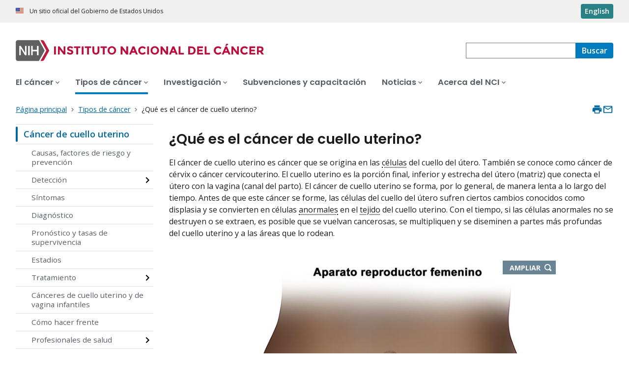

--- FILE ---
content_type: text/html; charset=UTF-8
request_url: https://www.cancer.gov/espanol/tipos/cuello-uterino
body_size: 10493
content:
<!DOCTYPE html>
<html lang="es" dir="ltr" prefix="og: https://ogp.me/ns#">
  <head>
    <meta http-equiv="X-UA-Compatible" content="IE=edge">
    <meta charset="utf-8" />
<script>window.CDEConfig = {
  "exitDisclaimerHref":{
    "en":"\/policies\/linking",
    "es":"\/espanol\/politicas\/enlaces"
  },
  "showFloatingDelighters":true,
  "environmentConfig":{
    
  },
  "glossaryConfig":{
    "apiServer":"https:\/\/webapis.cancer.gov\/glossary\/v1\/"
  },
  "drugDictionaryConfig":{
    "apiServer":"https:\/\/webapis.cancer.gov\/drugdictionary\/v1\/"
  },
  "ctsConfig":{
    "apiServer":"https:\/\/clinicaltrialsapi.cancer.gov\/api\/v2",
    "printApiBase":"https:\/\/www.cancer.gov\/CTS.Print",
    "zipConversionEndpoint":"\/cts_api\/zip_code_lookup",
    "listingApiServer": "https:\/\/webapis.cancer.gov\/triallistingsupport\/v1\/"
  },
  "r4rConfig":{
    "apiServer":"https:\/\/webapis.cancer.gov\/r4r\/v1"
  },
  "general":{
    "apiServer":"https:\/\/webapis.cancer.gov",
    "mediaServer":"https:\/\/nci-media.cancer.gov"
  },
  "sitewideSearchConfig":{
    "bestBetsApiServer":"https:\/\/webapis.cancer.gov\/bestbets\/v1\/",
    "searchApiServer":"https:\/\/webapis.cancer.gov\/sitewidesearch\/v1\/"
  },
  "chartData": {
    "factBook": {
      "baseUrl": "\/about-nci\/budget\/fact-book",
      "dataType": "json"
    }
  }
};</script>
<script id="ncids-nav-info">window.ncidsNavInfo = { nav: { id: "12518", menu_type: "section-nav"}, item_id: 12518};</script>
<meta name="description" content="El cáncer de cuello uterino es cáncer que se forma en los tejidos del cuello del útero. Obtenga información sobre el inicio del cáncer de cuello uterino y los tipos más comunes, carcinoma de células escamosas y adenocarcinoma." />
<link rel="canonical" href="https://www.cancer.gov/espanol/tipos/cuello-uterino" />
<meta http-equiv="content-language" content="es" />
<meta property="og:type" content="Website" />
<meta property="og:url" content="https://www.cancer.gov/espanol/tipos/cuello-uterino" />
<meta property="og:title" content="¿Qué es el cáncer de cuello uterino?" />
<meta property="og:description" content="El cáncer de cuello uterino es cáncer que se forma en los tejidos del cuello del útero. Obtenga información sobre el inicio del cáncer de cuello uterino y los tipos más comunes, carcinoma de células escamosas y adenocarcinoma." />
<meta name="cgdp.domain" content="cgov" />
<meta name="cgdp.template" content="Overview: svpc" />
<meta name="dcterms.subject" content="Cancer Types - Spanish" />
<meta name="dcterms.type" content="pdqCancerInfoSummary" />
<meta name="dcterms.coverage" content="nciglobal,ncienterprise" />
<meta name="dcterms.audience" content="Patients" />
<meta name="dcterms.isPartOf" content="Cancer Types Landing Page - Spanish" />
<meta name="dcterms.isReferencedBy" content="event1" />
<meta name="dcterms.issued" content="2022-10-13" />
<meta name="twitter:card" content="summary" />
<link rel="icon" href="https://www.cancer.gov/profiles/custom/cgov_site/themes/custom/cgov/static/images/design-elements/icons/favicons/favicon.ico" sizes="32x32"/>
<link rel="icon" href="https://www.cancer.gov/profiles/custom/cgov_site/themes/custom/cgov/static/images/design-elements/icons/favicons/favicon.svg" type="image/svg+xml"/>
<link rel="apple-touch-icon" href="https://www.cancer.gov/profiles/custom/cgov_site/themes/custom/cgov/static/images/design-elements/icons/favicons/apple-touch-icon.png"/>
<link rel="manifest" href="https://www.cancer.gov/profiles/custom/cgov_site/themes/custom/cgov/static/images/design-elements/icons/favicons/site.webmanifest"/>
<meta name="x-no-op" content="none" />
<meta name="Generator" content="Drupal 10 (https://www.drupal.org)" />
<meta name="MobileOptimized" content="width" />
<meta name="HandheldFriendly" content="true" />
<meta name="viewport" content="width=device-width, user-scalable=yes, initial-scale=1, minimum-scale=1" />
<script id="cgov-adobe-url" type="text/javascript" src="//assets.adobedtm.com/6a4249cd0a2c/949e98979342/launch-5f2a5357bf66.min.js" async="async"></script>
<script type="application/ld+json">{
    "@context": "https://schema.org",
    "@graph": [
        {
            "@type": "WebSite",
            "url": "https://www.cancer.gov"
        }
    ]
}</script>
<link rel="alternate" hreflang="en" href="https://www.cancer.gov/types/cervical" />
<link rel="alternate" hreflang="es" href="https://www.cancer.gov/espanol/tipos/cuello-uterino" />

    <title>¿Qué es el cáncer de cuello uterino?</title>
    <link rel="preconnect" href="https://static.cancer.gov" />
        <link rel="preconnect" href="https://fonts.googleapis.com">
    <link rel="preconnect" href="https://fonts.gstatic.com" crossorigin>
    <link href="https://fonts.googleapis.com/css2?family=Open+Sans:ital,wght@0,300;0,400;0,600;0,700;1,300;1,400;1,600;1,700&family=Poppins:ital,wght@0,300;0,400;0,500;0,600;1,300;1,400;1,500;1,600&family=Roboto+Mono:ital,wght@0,300;0,400;0,700;1,300;1,400;1,700&display=swap" rel="stylesheet">
    <meta name="apple-mobile-web-app-title" content="Cancer.gov" />
    <meta name="application-name" content="Cancer.gov" />
    <link rel="stylesheet" media="all" href="/sites/g/files/xnrzdm211/files/css/css_C3FcAroCBEtmYe2Yqkq-J-jZ9O8QrqNb19PDeR8r1MM.css?delta=0&amp;language=es&amp;theme=ncids_trans&amp;include=eJxFyEEOgCAMBMAPEfoks9hGSJDULj34e4_OcdY5lMcOLIrrUxyBK-CdopGOWf-puTzbHOymhS-33dJA-wCgZBrc" />
<link rel="stylesheet" media="all" href="/profiles/custom/cgov_site/themes/custom/ncids_trans/dist/css/ncids-common.css?t6rz67" />
<link rel="stylesheet" media="all" href="/profiles/custom/cgov_site/themes/custom/ncids_trans/dist/css/pdq.css?t6rz67" />

    
  </head>
  <body class="has-translated-content">
        <a href="#main-content" class="usa-skipnav">
      Pasar al contenido principal
    </a>
    
      <div class="dialog-off-canvas-main-canvas" data-off-canvas-main-canvas>
    


  <section id="usa-banner" class="usa-banner" aria-label="Un sitio oficial del Gobierno de Estados Unidos">
  <header class="usa-banner__header">
    <div class="usa-banner__inner">
      <div class="usa-banner__header-text">
        Un sitio oficial del Gobierno de Estados Unidos
      </div>
            <a href="/types/cervical" id="lang-toggle" class="usa-button usa-banner__language-toggle" hreflang="en">English</a>
    </div>
  </header>
</section>



  <header id="nci-header" class="nci-header nci-header--megamenu" data-base-path="/espanol">
	<div class="nci-header__navbar">
		<div class="nci-logo" id="extended-mega-logo">
			<a href="/espanol">
				<picture><source media="(min-width: 1024px)" srcset="/sites/g/files/xnrzdm211/files/ncids_header/logos/Logo_NCI_Spanish.svg" />
<img src="/sites/g/files/xnrzdm211/files/ncids_header/logos/Logo_NCI_Spanish_Mobile.svg" alt="Página principal del Instituto Nacional del Cáncer" />
</picture>

			</a>
		</div>

		<div class="nci-header-nav__secondary">
			<button class="usa-button nci-header-mobilenav__open-btn">Menú</button>

							<form class="nci-header-search" method="get" action="/espanol/buscar/resultados" role="search">
					<label class="usa-sr-only" for="nci-header-search__field">
						Buscar
					</label>

																										<input class="usa-input" id="nci-header-search__field" type="search" name="swKeyword"  data-autosuggest-collection="cgov"/>
					<button class="usa-button nci-header-search__search-button" type="submit" aria-label="Buscar">
						<span class="nci-header-search__label" aria-hidden="true">Buscar</span>
						<svg class="usa-icon" xmlns="http://www.w3.org/2000/svg" role="img" viewbox="0 0 24 24" aria-hidden="true">
							<path d="M0 0h24v24H0z" fill="none"/>
							<path d="M15.5 14h-.79l-.28-.27C15.41 12.59 16 11.11 16 9.5 16 5.91 13.09 3 9.5 3S3 5.91 3 9.5 5.91 16 9.5 16c1.61 0 3.09-.59 4.23-1.57l.27.28v.79l5 4.99L20.49 19l-4.99-5zm-6 0C7.01 14 5 11.99 5 9.5S7.01 5 9.5 5 14 7.01 14 9.5 11.99 14 9.5 14z"/>
						</svg>
					</button>
				</form>
					</div>
	</div>

			<nav aria-label="Navegación primaria" class="nci-header-nav">
			<div class="nci-header-nav__inner">
				<ul class="nci-header-nav__primary">
											<li class="nci-header-nav__primary-item">
																																											<a  href="/espanol/cancer" class="nci-header-nav__primary-link" data-menu-id="12366">
								<span>El cáncer</span>
							</a>
						</li>
											<li class="nci-header-nav__primary-item">
																																																										<a  href="/espanol/tipos" class="nci-header-nav__primary-link usa-current" data-menu-id="12504">
								<span>Tipos de cáncer</span>
							</a>
						</li>
											<li class="nci-header-nav__primary-item">
																																											<a  href="/espanol/investigacion" class="nci-header-nav__primary-link" data-menu-id="912405">
								<span>Investigación</span>
							</a>
						</li>
											<li class="nci-header-nav__primary-item">
																																											<a  href="/espanol/subvenciones-capacitacion" class="nci-header-nav__primary-link" data-megamenu-disabled="true">
								<span>Subvenciones y capacitación</span>
							</a>
						</li>
											<li class="nci-header-nav__primary-item">
																																											<a  href="/espanol/noticias" class="nci-header-nav__primary-link" data-menu-id="12448">
								<span>Noticias</span>
							</a>
						</li>
											<li class="nci-header-nav__primary-item">
																																											<a  href="/espanol/instituto" class="nci-header-nav__primary-link" data-menu-id="12428">
								<span>Acerca del NCI</span>
							</a>
						</li>
									</ul>
			</div>
		</nav>
	
</header>



<div class="grid-container">
  <div class="grid-row flex-no-wrap">
    <div class="grid-col-10">
                <nav class="usa-breadcrumb usa-breadcrumb--wrap" aria-label="Enlaces de ayuda a la navegación">
    <ol class="usa-breadcrumb__list">
              <li class="usa-breadcrumb__list-item">
          <a href="/espanol" class="usa-breadcrumb__link">
            <span>Página principal</span>
          </a>
        </li>
              <li class="usa-breadcrumb__list-item">
          <a href="/espanol/tipos" class="usa-breadcrumb__link">
            <span>Tipos de cáncer</span>
          </a>
        </li>
                    <li class="usa-breadcrumb__list-item usa-current" aria-current="page">
          <span>¿Qué es el cáncer de cuello uterino?</span>
        </li>
          </ol>
  </nav>


    </div>
    

      


<section  class="cgdp-page-options cgdp-page-options--top" aria-label="Opciones de la página al inicio">
  <button class="usa-button usa-button--unstyled" onclick="window.print()">
    <svg xmlns="http://www.w3.org/2000/svg" height="24" viewBox="0 0 24 24" width="24" class="usa-icon" role="img" aria-hidden="true" focusable="false">
      <path d="M0 0h24v24H0z" fill="none"/>
      <path d="M19 8H5c-1.66 0-3 1.34-3 3v6h4v4h12v-4h4v-6c0-1.66-1.34-3-3-3zm-3 11H8v-5h8v5zm3-7c-.55 0-1-.45-1-1s.45-1 1-1 1 .45 1 1-.45 1-1 1zm-1-9H6v4h12V3z"/>
    </svg>
    <span class="usa-sr-only">
      Imprimir    </span>
  </button>
  <a class="usa-button usa-button--unstyled" href="mailto:?subject=Información del portal de Internet del Instituto Nacional del Cáncer &body=Encontré esta información en cancer.gov/espanol y quiero compartirla contigo: https://www.cancer.gov/espanol/tipos/cuello-uterino %0D%0A%0D%0A El sitio web del Instituto Nacional del Cáncer (NCI), www.cancer.gov/espanol, provee información precisa, al día y completa de la dependencia principal del gobierno de EE. UU. sobre investigación de cáncer. Si tiene preguntas o necesita más información, le invitamos a que se comunique en español con el servicio de mensajería instantánea LiveHelp del NCI en https://livehelp-es.cancer.gov, o llame el Centro de Contacto del NCI al 1-800-422-6237 (1-800-4-CANCER) sin cargos en los Estados Unidos.">
    <svg xmlns="http://www.w3.org/2000/svg" height="24" viewBox="0 0 24 24" width="24" class="usa-icon" role="img" aria-hidden="true" focusable="false">
        <path d="M0 0h24v24H0z" fill="none"/>
        <path d="M20 4H4c-1.1 0-1.99.9-1.99 2L2 18c0 1.1.9 2 2 2h16c1.1 0 2-.9 2-2V6c0-1.1-.9-2-2-2zm0 14H4V8l8 5 8-5v10zm-8-7L4 6h16l-8 5z"/>
    </svg>
    <span class="usa-sr-only">
      Enviar por correo electrónico    </span>
  </a>
</section>

  </div>
</div>

<div id="page" class="grid-container">
      <div class="grid-row grid-gap">
      <!-- SECTION NAVIGATION -->
  <div class="desktop:grid-col-3 nci-no-print">
    



  <nav aria-label="Navegación secundaria">
    <ul class="usa-sidenav">
             
        
  <li class="usa-sidenav__item">
    <a  href="/espanol/tipos/cuello-uterino" data-menu-id="12518" class="usa-current" aria-current="page">Cáncer de cuello uterino</a>
          <ul class="usa-sidenav__sublist">
                              <li class="usa-sidenav__item">
    <a  href="/espanol/tipos/cuello-uterino/causas-factores-riesgos-prevencion" data-menu-id="1152796">Causas, factores de riesgo y prevención</a>
  </li>

  
                                    <li class="usa-sidenav__item">
    <a  href="/espanol/tipos/cuello-uterino/deteccion" data-menu-id="1152791" class="nci-has-children">Detección</a>
  </li>

  
                              <li class="usa-sidenav__item">
    <a  href="/espanol/tipos/cuello-uterino/sintomas" data-menu-id="1152786">Síntomas</a>
  </li>

  
                              <li class="usa-sidenav__item">
    <a  href="/espanol/tipos/cuello-uterino/diagnostico" data-menu-id="1152811">Diagnóstico</a>
  </li>

  
                              <li class="usa-sidenav__item">
    <a  href="/espanol/tipos/cuello-uterino/supervivencia" data-menu-id="1152806">Pronóstico y tasas de supervivencia</a>
  </li>

  
                              <li class="usa-sidenav__item">
    <a  href="/espanol/tipos/cuello-uterino/estadios" data-menu-id="1152816">Estadios</a>
  </li>

  
                                    <li class="usa-sidenav__item">
    <a  href="/espanol/tipos/cuello-uterino/tratamiento" data-menu-id="1152821" class="nci-has-children">Tratamiento</a>
  </li>

  
                              <li class="usa-sidenav__item">
    <a  href="/espanol/tipos/cuello-uterino/cancer-cuello-uterino-vagina-infantil" data-menu-id="1152851">Cánceres de cuello uterino y de vagina infantiles</a>
  </li>

  
                              <li class="usa-sidenav__item">
    <a  href="/espanol/tipos/cuello-uterino/hacer-frente" data-menu-id="1152836">Cómo hacer frente</a>
  </li>

  
                                    <li class="usa-sidenav__item">
    <a  href="/espanol/tipos/cuello-uterino/pro" data-menu-id="940031" class="nci-has-children">Profesionales de salud</a>
  </li>

  
                              <li class="usa-sidenav__item">
    <a  href="/espanol/tipos/cuello-uterino/investigacion" data-menu-id="940033">Investigación</a>
  </li>

  
              </ul>
    
  </li>

  
    </ul>
  </nav>

  </div>

    <div class="cgdpl desktop:grid-col-9">
            <div id="content" class="">
        <main class="contentzone has-section-nav" id="main-content">
            
<!-- ********************************* BEGIN Page Content ********************************** -->

<article>
    <div class="resize-content">
    <h1>¿Qué es el cáncer de cuello uterino?</h1>
    <div id="cgvBody">
      <div class="summary-sections">
                  <div id="_section_1" class="pdq-sections"><p id="_2" tabindex="-1">El c&#225;ncer de cuello uterino es c&#225;ncer que se origina en las <a class="definition" type="GlossaryTermRefs" href="/Common/PopUps/popDefinition.aspx?id=46476&amp;version=patient&amp;language=Spanish&amp;dictionary=Cancer.gov" onclick="javascript:popWindow('defbyid','CDR0000046476&amp;version=patient&amp;language=Spanish&amp;dictionary=Cancer.gov'); return(false);">c&#233;lulas</a> del cuello del &#250;tero. Tambi&#233;n se conoce como c&#225;ncer de c&#233;rvix o c&#225;ncer cervicouterino. El cuello uterino es la porci&#243;n final, inferior y estrecha del &#250;tero (matriz) que conecta el &#250;tero con la vagina (canal del parto). El c&#225;ncer de cuello uterino se forma, por lo general, de manera lenta a lo largo del tiempo. Antes de que este c&#225;ncer se forme, las c&#233;lulas del cuello del &#250;tero sufren ciertos cambios conocidos como displasia y se convierten en c&#233;lulas <a class="definition" type="GlossaryTermRefs" href="/Common/PopUps/popDefinition.aspx?id=44636&amp;version=patient&amp;language=Spanish&amp;dictionary=Cancer.gov" onclick="javascript:popWindow('defbyid','CDR0000044636&amp;version=patient&amp;language=Spanish&amp;dictionary=Cancer.gov'); return(false);">anormales</a> en el <a class="definition" type="GlossaryTermRefs" href="/Common/PopUps/popDefinition.aspx?id=46683&amp;version=patient&amp;language=Spanish&amp;dictionary=Cancer.gov" onclick="javascript:popWindow('defbyid','CDR0000046683&amp;version=patient&amp;language=Spanish&amp;dictionary=Cancer.gov'); return(false);">tejido</a> del cuello uterino. Con el tiempo, si las c&#233;lulas anormales no se destruyen o se extraen, es posible que se vuelvan cancerosas, se multipliquen y se diseminen a partes m&#225;s profundas del cuello uterino y a las &#225;reas que lo rodean.</p><figure id="figure_42" class="image-center"><a href="https://nci-media.cancer.gov/pdq/media/images/650412.jpg" target="_blank" class="article-image-enlarge">Ampliar</a><img id="_42" alt="Anatom&#237;a del aparato reproductor femenino. En el dibujo de una mujer adulta se se&#241;alan el &#250;tero, el miometrio, que es la capa muscular externa del &#250;tero; el endometrio, que es la capa de tejido interno que reviste el &#250;tero; los ovarios, las trompas de Falopio, el cuello uterino y la vagina." title="Anatom&#237;a del aparato reproductor femenino. En el dibujo de una mujer adulta se se&#241;alan el &#250;tero, el miometrio, que es la capa muscular externa del &#250;tero; el endometrio, que es la capa de tejido interno que reviste el &#250;tero; los ovarios, las trompas de Falopio, el cuello uterino y la vagina." src="https://nci-media.cancer.gov/pdq/media/images/650412-750.jpg"><figcaption class="caption-container">Anatom&#237;a del aparato reproductor femenino. Los &#243;rganos del aparato reproductor femenino incluyen el &#250;tero, los ovarios, las trompas de Falopio, el cuello uterino y la vagina. El &#250;tero tiene una capa muscular externa llamada miometrio y una capa de tejido interno llamada endometrio.</figcaption></figure><p id="_3" tabindex="-1">El cuello uterino tiene dos partes principales:</p><div class="pdq-content-list"><ul id="_4"><li>El ectoc&#233;rvix (tambi&#233;n llamado exoc&#233;rvix) es la parte m&#225;s baja del cuello uterino que se observa durante un examen <a class="definition" type="GlossaryTermRefs" href="/Common/PopUps/popDefinition.aspx?id=45056&amp;version=patient&amp;language=Spanish&amp;dictionary=Cancer.gov" onclick="javascript:popWindow('defbyid','CDR0000045056&amp;version=patient&amp;language=Spanish&amp;dictionary=Cancer.gov'); return(false);">ginecol&#243;gico</a>. El ectoc&#233;rvix est&#225; revestido de c&#233;lulas delgadas y planas llamadas <a class="definition" type="GlossaryTermRefs" href="/Common/PopUps/popDefinition.aspx?id=46056&amp;version=patient&amp;language=Spanish&amp;dictionary=Cancer.gov" onclick="javascript:popWindow('defbyid','CDR0000046056&amp;version=patient&amp;language=Spanish&amp;dictionary=Cancer.gov'); return(false);">c&#233;lulas escamosas</a>.</li><li>El endoc&#233;rvix es la parte interna del cuello uterino que forma el canal que conecta la vagina con el &#250;tero. El endoc&#233;rvix est&#225; revestido de <a class="definition" type="GlossaryTermRefs" href="/Common/PopUps/popDefinition.aspx?id=752837&amp;version=patient&amp;language=Spanish&amp;dictionary=Cancer.gov" onclick="javascript:popWindow('defbyid','CDR0000752837&amp;version=patient&amp;language=Spanish&amp;dictionary=Cancer.gov'); return(false);">c&#233;lulas glandulares</a> en forma de columna que producen <a class="definition" type="GlossaryTermRefs" href="/Common/PopUps/popDefinition.aspx?id=46274&amp;version=patient&amp;language=Spanish&amp;dictionary=Cancer.gov" onclick="javascript:popWindow('defbyid','CDR0000046274&amp;version=patient&amp;language=Spanish&amp;dictionary=Cancer.gov'); return(false);">moco</a>.</li></ul></div><p id="_5" tabindex="-1">El endoc&#233;rvix y el ectoc&#233;vix se juntan en la uni&#243;n escamocolumnar (tambi&#233;n llamada zona de transformaci&#243;n). La mayor&#237;a de los c&#225;nceres de cuello uterino comienzan en esta &#225;rea.</p><figure id="figure_43" class="image-center"><a href="https://nci-media.cancer.gov/pdq/media/images/812204.jpg" target="_blank" class="article-image-enlarge">Ampliar</a><img id="_43" alt="En el dibujo se observan las aracter&#237;sticas anat&#243;micas del cuello uterino. Se muestran el orificio interno, el conducto endocervical, el endoc&#233;rvix, el ectoc&#233;rvix y el orificio externo. Tambi&#233;n se observan el &#250;tero y la vagina. Adem&#225;s, en un recuadro se muestra una vista de cerca de la uni&#243;n escamocolumnar (&#225;rea donde el endoc&#233;rvix se une al ectoc&#233;rvix) y las c&#233;lulas que revisten el endoc&#233;rvix y el ectoc&#233;rvix." title="En el dibujo se observan las aracter&#237;sticas anat&#243;micas del cuello uterino. Se muestran el orificio interno, el conducto endocervical, el endoc&#233;rvix, el ectoc&#233;rvix y el orificio externo. Tambi&#233;n se observan el &#250;tero y la vagina. Adem&#225;s, en un recuadro se muestra una vista de cerca de la uni&#243;n escamocolumnar (&#225;rea donde el endoc&#233;rvix se une al ectoc&#233;rvix) y las c&#233;lulas que revisten el endoc&#233;rvix y el ectoc&#233;rvix." src="https://nci-media.cancer.gov/pdq/media/images/812204-750.jpg"><figcaption class="caption-container">Caracter&#237;sticas anat&#243;micas del cuello uterino. El cuello uterino es la porci&#243;n final, inferior y estrecha del &#250;tero que conecta al &#250;tero con la vagina. Est&#225; formado por el orificio interno (abertura entre el cuello uterino y la parte superior del &#250;tero), el endoc&#233;rvix (parte interna del cuello uterino que forma el conducto endocervical), el ectoc&#233;rvix (parte externa del cuello uterino que se conecta con la vagina) y el orificio externo (abertura entre el cuello uterino y la vagina). El &#225;rea donde el endoc&#233;rvix se une al ectoc&#233;rvix se llama uni&#243;n escamocolumnar, y contiene c&#233;lulas glandulares (c&#233;lulas en forma de columna que elaboran moco) del endoc&#233;rvix y c&#233;lulas escamosas (c&#233;lulas delgadas y planas) del ectoc&#233;rvix. La uni&#243;n escamocolumnar tambi&#233;n se conoce como zona de transformaci&#243;n.</figcaption></figure></div>
                
        <div class="">
          

    <section id="_7">
        <h2>Tipos de cáncer de cuello uterino</h2>
        <div id="_section_7" class="pdq-sections"><p id="_8" tabindex="-1">Los c&#225;nceres de cuello uterino llevan el nombre del tipo de c&#233;lula donde comenz&#243; el c&#225;ncer. Los dos tipos principales son los siguientes:</p><div class="pdq-content-list"><ul id="_9"><li><strong>Carcinoma de c&#233;lulas escamosas.</strong> La mayor&#237;a de los c&#225;nceres de cuello uterino (hasta el 90&#160;%) son carcinomas de c&#233;lulas escamosas. Estos c&#225;nceres, que tambi&#233;n se conocen como carcinomas epidermoides, se originan en las c&#233;lulas del ectoc&#233;rvix.</li><li><strong>Adenocarcinoma.</strong> Los adenocarcinomas de cuello uterino, que tambi&#233;n se conocen como adenocarcinomas cervicales, se originan en las c&#233;lulas glandulares del endoc&#233;rvix. El adenocarcinoma de c&#233;lulas claras, tambi&#233;n llamado carcinoma de c&#233;lulas claras o mesonefroma, es un tipo raro de adenocarcinoma de cuello uterino.</li></ul></div><p id="_10" tabindex="-1">A veces, el c&#225;ncer de cuello uterino tiene caracter&#237;sticas de carcinoma de c&#233;lulas escamosas y de adenocarcinoma. A esto se le llama carcinoma mixto o carcinoma adenoescamoso. En muy pocas ocasiones, el c&#225;ncer se origina en otras c&#233;lulas del cuello del &#250;tero.</p></div>
    </section>


    <section id="_11">
        <h2>Información adicional sobre el cáncer de cuello uterino</h2>
        <div id="_section_11" class="pdq-sections"><section id="_28"><p id="_37" tabindex="-1"><strong><a href="/espanol/tipos/cuello-uterino/sintomas">S&#237;ntomas</a></strong></p><p id="_29" tabindex="-1">Muchos s&#237;ntomas del c&#225;ncer de cuello uterino tambi&#233;n se observan en otras afecciones menos graves. Estos signos de advertencia no se deben ignorar.</p></section><section id="_12"><p id="_38" tabindex="-1"><strong><a href="/espanol/tipos/cuello-uterino/causas-factores-riesgos-prevencion">Causas, factores de riesgo y prevenci&#243;n</a></strong></p><p id="_13" tabindex="-1">La infecci&#243;n prolongada por el virus del papiloma humano (VPH) causa casi todos los c&#225;nceres de cuello uterino. Obtenga informaci&#243;n sobre el VPH y otros factores de riesgo del c&#225;ncer de cuello uterino y sobre c&#243;mo reducir el riesgo.</p></section><section id="_14"><p id="_39" tabindex="-1"><strong><a href="/espanol/tipos/cuello-uterino/deteccion">Detecci&#243;n</a></strong></p><p id="_15" tabindex="-1">La detecci&#243;n del c&#225;ncer de cuello uterino es importante en la atenci&#243;n m&#233;dica de rutina. Obtenga informaci&#243;n sobre c&#243;mo y cu&#225;ndo se hacen los ex&#225;menes de detecci&#243;n para este tipo de c&#225;ncer.</p></section><section id="_16"><p id="_40" tabindex="-1"><strong><a href="/espanol/tipos/cuello-uterino/deteccion/resultados-anormales-pruebas-vph-pap">Resultados de las pruebas del VPH y de Pap</a></strong></p><p id="_17" tabindex="-1">Entienda el significado de los resultados de las pruebas del virus del papiloma humano (VPH) y de Papanicolaou (Pap) y qu&#233; hacer si alguno es anormal.</p></section><section id="_18"><p id="_41" tabindex="-1"><strong><a href="/espanol/tipos/cuello-uterino/diagnostico">Diagn&#243;stico</a></strong></p><p id="_19" tabindex="-1">Obtenga informaci&#243;n sobre las pruebas para el diagn&#243;stico del c&#225;ncer de cuello uterino y su estadificaci&#243;n.</p></section><section id="_48"><p id="_49" tabindex="-1"><strong><a href="/espanol/tipos/cuello-uterino/supervivencia">Pron&#243;stico y tasas de supervivencia</a></strong></p><p id="_50" tabindex="-1">Obtenga informaci&#243;n sobre las tasas de supervivencia del c&#225;ncer de cuello uterino y por qu&#233; estas estad&#237;sticas no predicen con exactitud lo qu&#233; suceder&#225; con el paciente.</p></section><section id="_51"><p id="_52" tabindex="-1"><strong><a href="/espanol/tipos/cuello-uterino/estadios">Estadios</a></strong></p><p id="_53" tabindex="-1">Los estadios indican la extensi&#243;n del c&#225;ncer, como el tama&#241;o y la diseminaci&#243;n del tumor. Obtenga informaci&#243;n sobre los estadios del c&#225;ncer de cuello uterino, un factor importante al tomar las decisiones sobre el plan de tratamiento.</p></section><section id="_24"><p id="_44" tabindex="-1"><strong><a href="/espanol/tipos/cuello-uterino/tratamiento">Tratamiento</a></strong></p><p id="_25" tabindex="-1">Obtenga informaci&#243;n sobre los diferentes tratamientos del c&#225;ncer de cuello uterino.</p></section><section id="_54"><p id="_55" tabindex="-1"><strong><a href="/espanol/tipos/cuello-uterino/cancer-cuello-uterino-vagina-infantil">C&#225;nceres de cuello uterino y de vagina infantiles</a></strong></p><p id="_56" tabindex="-1">Los c&#225;nceres de cuello uterino y de vagina son tipos de c&#225;ncer muy raros en la ni&#241;ez. Obtenga informaci&#243;n sobre los signos, s&#237;ntomas, diagn&#243;stico y tratamientos.</p></section><section id="_26"><p id="_45" tabindex="-1"><strong><a href="/espanol/tipos/cuello-uterino/hacer-frente">C&#243;mo hacer frente a este c&#225;ncer y recursos de ayuda</a></strong></p><p id="_27" tabindex="-1">Obtenga informaci&#243;n sobre los recursos de ayuda para hacer frente al c&#225;ncer de cuello uterino y tener un mayor control de la enfermedad. Algunos aspectos del diagn&#243;stico y el tratamiento que afectan la vida merecen especial atenci&#243;n.</p></section></div>
    </section>

        </div>
      </div>
    </div>
  </div>

    <footer class="article-footer">					
			<div class="document-dates horizontal">
				<ul class="clearfix">
																<li>
							<strong>Actualización:</strong>
							<time datetime="2023-09-22T12:00:00Z">22 de septiembre de 2023</time>

						</li>
														</ul>
			</div>
			      <div class="cgdp-public-use">
        <p><em>Si desea copiar algo de este texto, vea </em><a class="usa-link" href="/espanol/politicas/derechos-de-autor-y-uso"><em>Derechos de autor y uso de imágenes y contenido</em></a><em> sobre instrucciones de derechos de autor y permisos. En caso de reproducción digital permitida, por favor, dé crédito al Instituto Nacional del Cáncer como su creador, y enlace al producto original del NCI usando el título original del producto; por ejemplo, “¿Qué es el cáncer de cuello uterino? publicada originalmente por el Instituto Nacional del Cáncer.”</em></p>

  

</div>

                <div class="cgdp-hhs-syndication">
    <svg class="usa-icon" aria-hidden="true" xmlns="http://www.w3.org/2000/svg" viewbox="0 0 48 48" fill="none"><path fill="#1B1B1B" fill-rule="evenodd" d="M19.616 12h21.818A2.57 2.57 0 0 1 44 14.575v15.24a2.57 2.57 0 0 1-2.567 2.567H28.937a.645.645 0 0 1-.618-.465c-.067-.228.152-.625.324-.936.034-.06.066-.119.093-.171l.102-.198c.232-.454.544-1.064.99-1.446a.653.653 0 0 1 .424-.16h10.38V15.368H20.699l-.024 3.634c.008.256-.056.497-.265.641-.2.145-.449.097-.69.024l-2.382-.722a.645.645 0 0 1-.305-.44l.016-1.34v-2.6A2.57 2.57 0 0 1 19.616 12Zm8.68 12.353a.613.613 0 0 1 .368.337c.064.152.064.337-.032.417l-4.86 9.874a.603.603 0 0 1-.554.337.587.587 0 0 1-.53-.361l-1.652-3.85c-6.209 2.454-10.468.69-12.97-1.268-2.174-1.7-3.394-3.786-3.843-4.66a6.678 6.678 0 0 1-.2-.417.598.598 0 0 1 1.123-.401c.006.025.026.068.057.135l.031.065c2.19 4.468 10.765 3.089 13.46 1.1l-1.629-3.803a.593.593 0 0 1 .722-.802l10.508 3.297Z" clip-rule="evenodd"/></svg>
  <p>¿Desea usar este contenido en su sitio web o en otra plataforma digital? En nuestra <a class="usa-link" href="/espanol/sindicacion">página de sindicación de contenidos</a> le decimos cómo hacerlo.</p>

</div>


      </footer>
</article>


        </main>
      </div>
    </div>
    <div class="desktop:grid-col-9 desktop:grid-offset-3">
      

      


<section  class="cgdp-page-options cgdp-page-options--bottom" aria-label="Opciones de la página al final">
  <button class="usa-button usa-button--unstyled" onclick="window.print()">
    <svg xmlns="http://www.w3.org/2000/svg" height="24" viewBox="0 0 24 24" width="24" class="usa-icon" role="img" aria-hidden="true" focusable="false">
      <path d="M0 0h24v24H0z" fill="none"/>
      <path d="M19 8H5c-1.66 0-3 1.34-3 3v6h4v4h12v-4h4v-6c0-1.66-1.34-3-3-3zm-3 11H8v-5h8v5zm3-7c-.55 0-1-.45-1-1s.45-1 1-1 1 .45 1 1-.45 1-1 1zm-1-9H6v4h12V3z"/>
    </svg>
    <span class="usa-sr-only">
      Imprimir    </span>
  </button>
  <a class="usa-button usa-button--unstyled" href="mailto:?subject=Información del portal de Internet del Instituto Nacional del Cáncer &body=Encontré esta información en cancer.gov/espanol y quiero compartirla contigo: https://www.cancer.gov/espanol/tipos/cuello-uterino %0D%0A%0D%0A El sitio web del Instituto Nacional del Cáncer (NCI), www.cancer.gov/espanol, provee información precisa, al día y completa de la dependencia principal del gobierno de EE. UU. sobre investigación de cáncer. Si tiene preguntas o necesita más información, le invitamos a que se comunique en español con el servicio de mensajería instantánea LiveHelp del NCI en https://livehelp-es.cancer.gov, o llame el Centro de Contacto del NCI al 1-800-422-6237 (1-800-4-CANCER) sin cargos en los Estados Unidos.">
    <svg xmlns="http://www.w3.org/2000/svg" height="24" viewBox="0 0 24 24" width="24" class="usa-icon" role="img" aria-hidden="true" focusable="false">
        <path d="M0 0h24v24H0z" fill="none"/>
        <path d="M20 4H4c-1.1 0-1.99.9-1.99 2L2 18c0 1.1.9 2 2 2h16c1.1 0 2-.9 2-2V6c0-1.1-.9-2-2-2zm0 14H4V8l8 5 8-5v10zm-8-7L4 6h16l-8 5z"/>
    </svg>
    <span class="usa-sr-only">
      Enviar por correo electrónico    </span>
  </a>
</section>

    </div>
  </div>
</div>

  <div id="block-ncidsfooterenglish">
  
    
      <style>
   .cgdpl .usa-button {
      color: #fff !important;
   }
   .cgdpl .usa-button.usa-button--accent-warm {
      color: #1b1b1b !important;
   }
</style>
<footer
  class="usa-footer usa-footer--nci-big"
  id="nci-footer"
  aria-label="Footer"
>
  <div class="grid-container usa-footer__return-to-top">
    <a href="#top" aria-label="Volver arriba"><span>Volver arriba</span></a>
  </div>
  <div class="usa-footer__primary-section">
    <div class="grid-container">
      <div class="grid-row grid-gap">
        <div class="tablet:grid-col-8">
          <nav class="usa-footer__nav" aria-label="Footer navigation">
            <div class="grid-row grid-gap-4">
              <div class="mobile-lg:grid-col-6 desktop:grid-col-4">
                <section
                  class="usa-footer__primary-content usa-footer__primary-content--collapsible"
                >
                  <div class="usa-footer__primary-link">Quiénes somos</div>
                  <ul class="usa-list usa-list--unstyled">
                    <li class="usa-footer__secondary-link">
                      <a href="/espanol/acerca-sitio"
                        >Acerca de este sitio web</a
                      >
                    </li>
                    <li class="usa-footer__secondary-link">
                      <a href="/">In English</a>
                    </li>
                    <li class="usa-footer__secondary-link">
                      <a href="/espanol/politicas/derechos-de-autor-y-uso"
                        >Reutilización de la información</a
                      >
                    </li>
                    <li class="usa-footer__secondary-link">
                      <a href="/espanol/redes-sociales">Redes sociales</a>
                    </li>
                  </ul>
                </section>
              </div>
              <div class="mobile-lg:grid-col-6 desktop:grid-col-4">
                <section
                  class="usa-footer__primary-content usa-footer__primary-content--collapsible"
                >
                  <div class="usa-footer__primary-link">Recursos</div>
                  <ul class="usa-list usa-list--unstyled">
                    <li class="usa-footer__secondary-link">
                      <a href="/espanol/contactenos">Contacto</a>
                    </li>
                    <li class="usa-footer__secondary-link">
                      <a href="/espanol/publicaciones">Publicaciones</a>
                    </li>
                    <li class="usa-footer__secondary-link">
                      <a
                        href="/espanol/publicaciones/diccionarios/diccionario-cancer"
                        >Diccionario de cáncer</a
                      >
                    </li>
                  </ul>
                </section>
              </div>
              <div class="mobile-lg:grid-col-6 desktop:grid-col-4">
                <section
                  class="usa-footer__primary-content usa-footer__primary-content--collapsible"
                >
                  <div class="usa-footer__primary-link">Políticas</div>
                  <ul class="usa-list usa-list--unstyled">
                    <li class="usa-footer__secondary-link">
                      <a href="/espanol/politicas/accesibilidad"
                        >Accesibilidad</a
                      >
                    </li>
                    <li class="usa-footer__secondary-link">
                      <a href="https://salud.nih.gov/foia"
                        >Ley de Libre Acceso a la Información (FOIA)</a
                      >
                    </li>
                    <li class="usa-footer__secondary-link">
                      <a href="/espanol/politicas/confidencialidad-seguridad"
                        >Confidencialidad y seguridad</a
                      >
                    </li>
                    <li class="usa-footer__secondary-link">
                      <a href="/espanol/politicas/exoneracion">Exención de responsabilidad</a>
                    </li>
                    <li class="usa-footer__secondary-link">
                      <a
                        href="https://www.hhs.gov/vulnerability-disclosure-policy/index.html"
                        >Política de divulgación de vulnerabilidad (en inglés)</a
                      >
                    </li>
                  </ul>
                </section>
              </div>
            </div>
          </nav>
        </div>
        <div class="tablet:grid-col-4">
          <div class="usa-sign-up">
            <div class="usa-sign-up__heading">
              Reciba actualizaciones por correo electrónico
            </div>
            <form
              action="https://public.govdelivery.com/accounts/USNIHNCIESP/subscriber/topics"
              aria-label="Footer subscribe"
              class="usa-form"
              accept-charset="UTF-8"
              method="post"
              novalidate
              target="_blank"
              id="signup"
            >
              <input
                type="hidden"
                name="category_id"
                id="category_id"
                value=""
              />
              <div class="usa-form-group">
                <label class="usa-label" for="email">
                  Ingrese su correo electrónico
                </label>
                <input
                  class="usa-input width-full"
                  id="email"
                  name="email"
                  type="email"
                  value=""
                />
              </div>
              <button class="usa-button usa-button--accent-warm" type="submit">
                Suscríbase
              </button>
            </form>
          </div>
        </div>
      </div>
    </div>
  </div>
  <div class="usa-footer__secondary-section">
    <div class="grid-container">
      <div class="grid-row grid-gap">
        <div class="usa-footer__logo grid-row desktop:grid-col-5">
          <div class="mobile-lg:grid-col-auto mobile-lg:margin-bottom-3">
            <p class="usa-footer__logo-heading">
              <span class="logo__agency-name"
                >Instituto Nacional del Cáncer
              </span>
              <span class="logo__parent-organization"
                >de los Institutos Nacionales de la Salud</span
              >
            </p>
          </div>
        </div>
        <div class="usa-footer__contact-links desktop:grid-col-7">
          <div class="usa-footer__contact-heading">Comuníquese</div>
          <div class="usa-footer__address">
            <div class="usa-footer__contact-info grid-row grid-gap">
              <div class="tablet:grid-col-auto">
                <a href="https://livehelp-es.cancer.gov/">Chat en vivo</a>
              </div>
              <div class="tablet:grid-col-auto">
                <a href="tel:1-800-422-6237">1-800-422-6237</a>
              </div>
              <div class="tablet:grid-col-auto">
                <a href="mailto:NCIinfo@nih.gov">NCIinfo@nih.gov</a>
              </div>
            </div>
          </div>
        </div>
      </div>
      <div class="grid-row grid-gap">
        <div class="usa-footer__social-links desktop:grid-col-5">
          <div class="usa-footer__social-heading">Síganos en</div>
          <div class="grid-row grid-gap-1 nci-big__social">
            <div class="grid-col-auto">
              <a
                class="usa-social-link no-exit-notification"
                href="https://www.facebook.com/cancer.govEspanol"
              >
                <svg
                  xmlns="http://www.w3.org/2000/svg"
                  viewBox="0 0 24 24"
                  width="24"
                  class="usa-icon"
                  role="img"
                  aria-labelledby="facebook-title"
                >
                  <title id="facebook-title">Facebook</title>
                  <rect fill="none" height="24" width="24" />
                  <path
                    d="M22,12c0-5.52-4.48-10-10-10S2,6.48,2,12c0,4.84,3.44,8.87,8,9.8V15H8v-3h2V9.5C10,7.57,11.57,6,13.5,6H16v3h-2 c-0.55,0-1,0.45-1,1v2h3v3h-3v6.95C18.05,21.45,22,17.19,22,12z"
                  />
                </svg>
              </a>
            </div>
            <div class="grid-col-auto">
              <a
                class="usa-social-link no-exit-notification"
                href="https://www.youtube.com/playlist?list=PLYKy4VbxNln7Cy6K2hZvwHLIZAElio5ai"
              >
                <svg
                  xmlns="http://www.w3.org/2000/svg"
                  viewBox="0 0 24 24"
                  class="usa-icon"
                  role="img"
                  aria-labelledby="youtube-title"
                >
                  <title id="youtube-title">Youtube</title>
                  <g id="YouTube">
                    <path
                      d="M12,2A10,10,0,1,0,22,12,10,10,0,0,0,12,2Zm5.75,12.91A1.49,1.49,0,0,1,16.69,16a34.65,34.65,0,0,1-4.69.26A34.65,34.65,0,0,1,7.31,16a1.49,1.49,0,0,1-1.06-1.06A15.88,15.88,0,0,1,6,12a15.88,15.88,0,0,1,.25-2.91A1.49,1.49,0,0,1,7.31,8,34.65,34.65,0,0,1,12,7.77,34.65,34.65,0,0,1,16.69,8a1.49,1.49,0,0,1,1.06,1.06A15.88,15.88,0,0,1,18,12,15.88,15.88,0,0,1,17.75,14.91Z"
                    />
                    <polygon
                      points="10.77 13.78 13.91 12 10.77 10.22 10.77 13.78"
                    />
                  </g>
                </svg>
              </a>
            </div>
          </div>
        </div>
        <div class="usa-footer__contact-links desktop:grid-col-7">
          <div class="usa-footer__address height-full">
            <div class="usa-footer__contact-info grid-row grid-gap height-full">
              <address>
                <a href="https://www.hhs.gov/"
                  >Departamento de Salud y Servicios Humanos (en inglés)
                </a>
                <a href="https://salud.nih.gov/"
                  >Institutos Nacionales de la Salud
                </a>
                <a href="https://www.cancer.gov/espanol"
                  >Instituto Nacional del Cáncer
                </a>
                <a href="https://www.usa.gov/espanol/">USA.gov en español</a>
              </address>
            </div>
          </div>
        </div>
      </div>
    </div>
  </div>
</footer>


  </div>



  </div>

    <script src="/sites/g/files/xnrzdm211/files/js/js_bcTbQBzp6YE0qqWT7tuNm7I3ozOL7lc3mVkbH8Bt-os.js?scope=footer&amp;delta=0&amp;language=es&amp;theme=ncids_trans&amp;include=eJzLS85MKY4vKUrMK9YvSCkEADD6Bg0"></script>
<script src="/profiles/custom/cgov_site/themes/custom/ncids_trans/dist/js/ncids-common.js?t6rz67"></script>
<script src="/profiles/custom/cgov_site/themes/custom/ncids_trans/dist/js/pdq.js?t6rz67"></script>

    
  </body>
</html>
